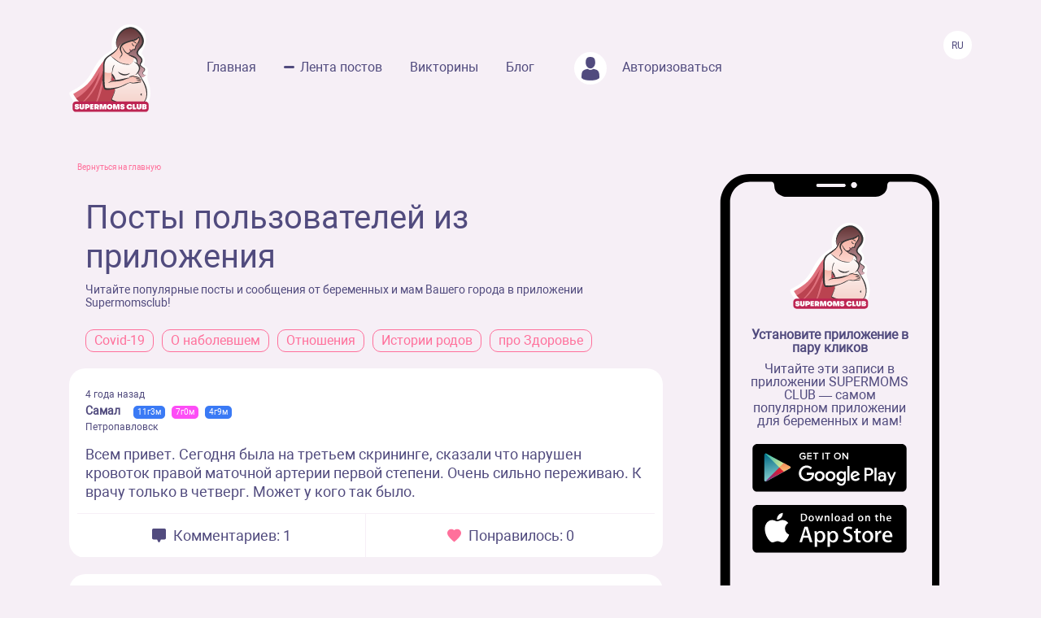

--- FILE ---
content_type: text/html; charset=UTF-8
request_url: https://www.supermomsclub.app/web/posts?page=5236
body_size: 7829
content:
<!doctype html>
<html lang="ru">
<head>
    <meta http-equiv="X-UA-Compatible" content="IE=edge">
    <meta name="viewport" content="width=device-width, initial-scale=1">
    <title>Посты из приложения SuperMoms club / страница 5236</title>
    <meta content="text/html; charset=utf-8" http-equiv="Content-Type">
    <meta name="description" content="Supermoms Club - мобильное приложение для беременных и мам. Огромное количество советов и подсказок. Страница 5236">
    <meta name="apple-itunes-app" content="app-id=1501656731">
    <meta property="al:ios:app_store_id" content="1501656731">
    <meta property="al:ios:app_name" content="Supermomsclub">
    <meta property="al:android:package" content="app.supermoms.club">
    <meta property="al:android:url" content="https://www.supermomsclub.app/">
    <meta property="al:android:app_name" content="Supermomsclub">
    <meta property="og:title" content="Посты из приложения SuperMoms club / страница 5236">
    <!--<meta property="og:url" content="https://www.supermomsclub.app/">-->
    <meta property="og:description" content="Supermoms Club - мобильное приложение для беременных и мам. Огромное количество советов и подсказок. Страница 5236">
    <meta property="og:site_name" content="Приложение для ведения беременности и мам">
    <meta property="og:locale" content="ru_RU">
    <meta property="og:type" content="website">
    <meta property="og:image" content="https://www.supermomsclub.app/images/ogimage.jpg">
    <meta name="author" content="SupermomsClub app">
    <meta name="copyright" content="© 2022 SuperMoms Club">
    <meta name="contact" content="info@supermomsclub.app">
    <link rel="shortcut icon" href="/images/favicon.ico" type="image/x-icon">
    
    <link rel="icon" href="/images/favicon.ico" type="image/x-icon">
    <link rel="stylesheet" href="https://stackpath.bootstrapcdn.com/bootstrap/4.3.1/css/bootstrap.min.css">
    <link href="/fonts/roboto/roboto.css" rel="stylesheet">
    
    <link rel="alternate" href="https://www.supermomsclub.app/web/posts?page=5236" hreflang="ru">
    <link rel="canonical" href="https://www.supermomsclub.app/web/posts?page=5236">
    <meta name="verify-admitad" content="c16da8c9c4">

    <link href="/css/style_inner.css" rel="stylesheet">
    <link href="/js/pgw_slider/pgwslider.min.css" rel="stylesheet">
    <link href="/css/magnific-popup.css" rel="stylesheet">
    <script src="https://ajax.googleapis.com/ajax/libs/jquery/1.9.1/jquery.min.js"></script>
    <script src="/js/jquery.magnific-popup.min.js"></script>
    
    <!-- Facebook Pixel Code -->
<script>
!function(f,b,e,v,n,t,s)
{if(f.fbq)return;n=f.fbq=function(){n.callMethod?
n.callMethod.apply(n,arguments):n.queue.push(arguments)};
if(!f._fbq)f._fbq=n;n.push=n;n.loaded=!0;n.version='2.0';
n.queue=[];t=b.createElement(e);t.async=!0;
t.src=v;s=b.getElementsByTagName(e)[0];
s.parentNode.insertBefore(t,s)}(window, document,'script',
'https://connect.facebook.net/en_US/fbevents.js');
fbq('init', '936728973817046');
fbq('track', 'PageView');
</script>
<!-- End Facebook Pixel Code -->

<!-- Yandex.RTB -->
<!-- <script>window.yaContextCb=window.yaContextCb||[]</script>
<script src="https://yandex.ru/ads/system/context.js" async></script> -->

<!-- Yandex.RTB R-A-2139836-1 -->
<!-- <script>window.yaContextCb.push(()=>{
  Ya.Context.AdvManager.render({
    type: 'fullscreen',
    platform: 'touch',
    blockId: 'R-A-2139836-1'
  })
})</script> -->


        <link rel="canonical" href="https://www.supermomsclub.app/web/posts?page=5236" />
    </head>
<body>
<noscript><img height="1" width="1" style="display:none" alt="fbpixel" src="https://www.facebook.com/tr?id=936728973817046&ev=PageView&noscript=1"></noscript>
<script src="/js/tabs.js"></script>
<script src="/js/pgw_slider/pgwslider.min.js"></script>
<section id="header">
    <div class="container">
        <div class="row">
            <div class="col-md-11 col-sm-11 col-xs-12 inner_menu">
                <img src="/images/icon/close_dark.svg" class="hamburger_close" alt="close">
                <div class="hd_logo">
                    <a href="/">
                        <img src="/images/logo.svg" alt="logo Supermoms Club">
                    </a>
                </div>
                <div class="hd_menu">
                    <ul>
                        <li><a href="/">Главная</a></li>
                        <li><a href="/web/posts/" class="hd_menu-active">Лента постов</a></li>
                        <li><a href="/quiz.php">Викторины</a></li>
                        <li><a href="/blog/">Блог</a></li>
                        <!--<li><a href=""><img src="/images/icon/quation.png"></a></li>-->
                                                <li><a href="https://www.supermomsclub.app/web/amp/login">
                            <div class="hd_avatar"></div> Авторизоваться
                        </a></li>
                        
                    </ul>
                    <div class="mobile_only" style="margin:10px 20px;text-align: center;">
                        <div style="text-align:center; font-size:20px; color:#514B7E; margin:30px auto 10px;">Скачайте
                            приложение:
                        </div>
                        <a onclick="return gtag_report_conversion('https://supermoms.onelink.me/kp7D/PlayMarketMobile');"
                           href="https://supermoms.onelink.me/kp7D/PlayMarketMobile">
                            <img src="/images/gplay.svg" alt="Download from Google Play">
                        </a>
                        <a onclick="return gtag_report_conversion('https://supermoms.onelink.me/kp7D/AppStoreMobile');"
                           href="https://supermoms.onelink.me/kp7D/AppStoreMobile">
                            <img src="/images/appstore.svg" alt="Download from Appstore">
                        </a>
                    </div>
                </div>
            </div>
            <div class="col-md-1 col-sm-1 col-xs-12">
                <div class="hamburger hamburger_inner">
                    <img src="/images/hamburger.svg" alt="Menu">
                </div>

                    <div class="hd_right">
                      <div class="hd_lang">
                          <span>Ru</span>
                      </div>
                    </div>

            </div>
        </div>
    </div>
</section>
<div class="mobile-app-buttons mobile_only">
  <div class="" style="margin:10px;">
          <strong>👇 Скачай лучшее приложение для мам 👇</strong>
        </div>


      <div class="" style="height: 40px; display: inline-block;">
          <a href="https://supermoms.onelink.me/kp7D/AppStoreMobile" onclick="ym(57690190,'reachGoal','download'); return true;"><img src="/images/appstore.svg" class="" alt="Download from Appstore"></a>
      </div>

&nbsp;
        <div class="" style="height: 40px; display: inline-block;">
        <a href="https://supermoms.onelink.me/kp7D/PlayMarketMobile" onclick="ym(57690190,'reachGoal','download'); return true;"><img src="/images/gplay.svg" class="" alt="Download from Google Play"></a>
        </div>

</div>
<!-- <div class="container">


  <!-- Yandex.RTB R-A-2139836-2
<div id="yandex_rtb_R-A-2139836-2"></div>
<script>window.yaContextCb.push(()=>{
  Ya.Context.AdvManager.render({
    renderTo: 'yandex_rtb_R-A-2139836-2',
    blockId: 'R-A-2139836-2'
  })
})</script>
</div> -->

    <section id="dmobpost">
        <div class="container">
            <div class="row">
                <div class="col-md-8 col-sm-6 col-xs-12">
                    <div class="goback"><a href="/">Вернуться на главную</a></div>
                    <div class="dmobpost_zapisi">
                      <div class="dmobpost_zapisi-head">
                        <div class="dzh_text"><h1>Посты пользователей из приложения</h1></div>
                        <span class="dzh_option">Читайте популярные посты и сообщения от беременных и мам Вашего города в приложении Supermomsclub!</span>
                      </div>
                      <div class="bubble_topic_container">
                                                        <div class="bubble_topic">
                                  <a href="/web/posts/category/1">Covid-19</a>
                              </div>
                                                        <div class="bubble_topic">
                                  <a href="/web/posts/category/2">О наболевшем</a>
                              </div>
                                                        <div class="bubble_topic">
                                  <a href="/web/posts/category/3">Отношения</a>
                              </div>
                                                        <div class="bubble_topic">
                                  <a href="/web/posts/category/6">Истории родов</a>
                              </div>
                                                        <div class="bubble_topic">
                                  <a href="/web/posts/category/9">про Здоровье </a>
                              </div>
                                                </div>
                                                                    <div class="dmobpost_block_index" style="margin-bottom:20px;">
                            <div class="dmobpost_block-top">
                                                                                                                                    <div class="dmobpost_block-top_text">
                                        <span class="dbtt_time">4 года назад</span>
                                        <span class="dbtt_name">Самал</span>
                                        <span
            class="dbtt_boy">11г3м</span>
                <span
            class="dbtt_girl">7г0м</span>
                <span
            class="dbtt_boy">4г9м</span>
                                            <span class="dbtt_city">Петропавловск</span>
                                    </div>
                                                            </div>
                            <div class="dmobpost_block-content">
                                <a href="/web/posts/23139">
                                                                        <p>Всем привет. Сегодня была на третьем скрининге, сказали что нарушен кровоток правой маточной артерии первой степени. Очень сильно переживаю. К врачу только в четверг. Может у кого так было.</p>
                                </a>
                            </div>
                            <div class="dmobpost_block-icons">
                                <div class="dmobpost_block-icons_left">
                                    <a href="/web/posts/23139"><img
                                            src="/images/icon/dmobpost_block-icons_left.svg" alt="Комментариев">
                                        <span>Комментариев: 1</span></a>
                                </div>
                                <div class="dmobpost_block-icons_right">
                                    <a href="/web/posts/23139"><img
                                            src="/images/icon/dmobpost_block-icons_right.svg" alt="Понравилось">
                                        <span>Понравилось: 0</span></a>
                                </div>
                            </div>
                        </div>
                                            <div class="dmobpost_block_index" style="margin-bottom:20px;">
                            <div class="dmobpost_block-top">
                                                                    <div style="background-image:url('/web/photo/6NygQvvfY9lroLq5eUcOhZwDlhzqRG31cL2ImZAe.jpeg');"
                                         class="post_avatar"></div>
                                                                                                                                    <div class="dmobpost_block-top_text">
                                        <span class="dbtt_time">4 года назад</span>
                                        <span class="dbtt_name">Диана</span>
                                        <span
            class="dbtt_pregnant">42</span>
                                            <span class="dbtt_city">Шымкент</span>
                                    </div>
                                                            </div>
                            <div class="dmobpost_block-content">
                                <a href="/web/posts/23137">
                                                                        <p>Добрый вечер девочеки!💐💋Во время беременности можно пить гариллу?</p>
                                </a>
                            </div>
                            <div class="dmobpost_block-icons">
                                <div class="dmobpost_block-icons_left">
                                    <a href="/web/posts/23137"><img
                                            src="/images/icon/dmobpost_block-icons_left.svg" alt="Комментариев">
                                        <span>Комментариев: 15</span></a>
                                </div>
                                <div class="dmobpost_block-icons_right">
                                    <a href="/web/posts/23137"><img
                                            src="/images/icon/dmobpost_block-icons_right.svg" alt="Понравилось">
                                        <span>Понравилось: 0</span></a>
                                </div>
                            </div>
                        </div>
                                            <div class="dmobpost_block_index" style="margin-bottom:20px;">
                            <div class="dmobpost_block-top">
                                                                    <div style="background-image:url('/web/photo/lA9D7RFsmTri9D7etjqkBVyQh9nS8GBSCsVrLrjz.jpeg');"
                                         class="post_avatar"></div>
                                                                                                                                    <div class="dmobpost_block-top_text">
                                        <span class="dbtt_time">4 года назад</span>
                                        <span class="dbtt_name">ladyK</span>
                                        <span
            class="dbtt_boy">4г6м</span>
                                            <span class="dbtt_city">Блумфонтейн</span>
                                    </div>
                                                            </div>
                            <div class="dmobpost_block-content">
                                <a href="/web/posts/23136">
                                                                        <p>good evening mommies

am 20 weeks gone.. today nurse said there is no fatal hearbeat.. when i ask for clarity she didn&#039;t give me an answer she only saidni should come back next Tuesday.. help what does it mean and wat should i do.. i haven&#039;t felt any...</p>
                                </a>
                            </div>
                            <div class="dmobpost_block-icons">
                                <div class="dmobpost_block-icons_left">
                                    <a href="/web/posts/23136"><img
                                            src="/images/icon/dmobpost_block-icons_left.svg" alt="Комментариев">
                                        <span>Комментариев: 3</span></a>
                                </div>
                                <div class="dmobpost_block-icons_right">
                                    <a href="/web/posts/23136"><img
                                            src="/images/icon/dmobpost_block-icons_right.svg" alt="Понравилось">
                                        <span>Понравилось: 0</span></a>
                                </div>
                            </div>
                        </div>
                                            <div class="dmobpost_block_index" style="margin-bottom:20px;">
                            <div class="dmobpost_block-top">
                                                                    <div style="background-image:url('/web/photo/yAKEn6Y4YzXNBOUhFccd6HMxtQMClmvRPa8iXhP0.jpeg');"
                                         class="post_avatar"></div>
                                                                                                                                    <div class="dmobpost_block-top_text">
                                        <span class="dbtt_time">4 года назад</span>
                                        <span class="dbtt_name">kettwar</span>
                                        <span
            class="dbtt_girl">4г9м</span>
                                            <span class="dbtt_city">Санкт-Петербург</span>
                                    </div>
                                                            </div>
                            <div class="dmobpost_block-content">
                                <a href="/web/posts/23132">
                                                                        <p>🍪🍪🍪 Девули беременяшки! Как спасались от изжоги??</p>
                                </a>
                            </div>
                            <div class="dmobpost_block-icons">
                                <div class="dmobpost_block-icons_left">
                                    <a href="/web/posts/23132"><img
                                            src="/images/icon/dmobpost_block-icons_left.svg" alt="Комментариев">
                                        <span>Комментариев: 8</span></a>
                                </div>
                                <div class="dmobpost_block-icons_right">
                                    <a href="/web/posts/23132"><img
                                            src="/images/icon/dmobpost_block-icons_right.svg" alt="Понравилось">
                                        <span>Понравилось: 0</span></a>
                                </div>
                            </div>
                        </div>
                                            <div class="dmobpost_block_index" style="margin-bottom:20px;">
                            <div class="dmobpost_block-top">
                                                                                                                                    <div class="dmobpost_block-top_text">
                                        <span class="dbtt_time">4 года назад</span>
                                        <span class="dbtt_name">Наташа</span>
                                        <span
            class="dbtt_girl">6г7м</span>
                <span
            class="dbtt_boy">4г9м</span>
                                            <span class="dbtt_city">Москва</span>
                                    </div>
                                                            </div>
                            <div class="dmobpost_block-content">
                                <a href="/web/posts/23131">
                                                                                                                    <img alt="Посты пользователей из приложения "
                                             title="Посты пользователей из приложения  - SuperMomsClub"
                                             src="/web/post/img_files/M27AoSbp8lqCQObx1DXGe5rhDOrSAAkQYgnNFhqD.jpeg">
                                                                        <p></p>
                                </a>
                            </div>
                            <div class="dmobpost_block-icons">
                                <div class="dmobpost_block-icons_left">
                                    <a href="/web/posts/23131"><img
                                            src="/images/icon/dmobpost_block-icons_left.svg" alt="Комментариев">
                                        <span>Комментариев: 0</span></a>
                                </div>
                                <div class="dmobpost_block-icons_right">
                                    <a href="/web/posts/23131"><img
                                            src="/images/icon/dmobpost_block-icons_right.svg" alt="Понравилось">
                                        <span>Понравилось: 0</span></a>
                                </div>
                            </div>
                        </div>
                                            <div class="dmobpost_block_index" style="margin-bottom:20px;">
                            <div class="dmobpost_block-top">
                                                                                                                                    <div class="dmobpost_block-top_text">
                                        <span class="dbtt_time">4 года назад</span>
                                        <span class="dbtt_name">Марина</span>
                                        <span
            class="dbtt_pregnant">42</span>
                                            <span class="dbtt_city">Москва</span>
                                    </div>
                                                            </div>
                            <div class="dmobpost_block-content">
                                <a href="/web/posts/23130">
                                                                        <p>Девочки , какие анализы сдавали на 2 скрининге?? У меня почему то направление только на узи</p>
                                </a>
                            </div>
                            <div class="dmobpost_block-icons">
                                <div class="dmobpost_block-icons_left">
                                    <a href="/web/posts/23130"><img
                                            src="/images/icon/dmobpost_block-icons_left.svg" alt="Комментариев">
                                        <span>Комментариев: 6</span></a>
                                </div>
                                <div class="dmobpost_block-icons_right">
                                    <a href="/web/posts/23130"><img
                                            src="/images/icon/dmobpost_block-icons_right.svg" alt="Понравилось">
                                        <span>Понравилось: 0</span></a>
                                </div>
                            </div>
                        </div>
                                            <div class="dmobpost_block_index" style="margin-bottom:20px;">
                            <div class="dmobpost_block-top">
                                                                                                                                    <div class="dmobpost_block-top_text">
                                        <span class="dbtt_time">4 года назад</span>
                                        <span class="dbtt_name">Лола</span>
                                        <span
            class="dbtt_boy">4г4м</span>
                                            <span class="dbtt_city">Шымкент</span>
                                    </div>
                                                            </div>
                            <div class="dmobpost_block-content">
                                <a href="/web/posts/23125">
                                                                        <p>Девочки, добрый вечер. С 5 нед был страшный токсикоз, замечаю уже несколько дней не тошнит, хорошо кушаю...это нормально? Начало
 переживать🤦‍♀️ сейчас 10 нед.</p>
                                </a>
                            </div>
                            <div class="dmobpost_block-icons">
                                <div class="dmobpost_block-icons_left">
                                    <a href="/web/posts/23125"><img
                                            src="/images/icon/dmobpost_block-icons_left.svg" alt="Комментариев">
                                        <span>Комментариев: 4</span></a>
                                </div>
                                <div class="dmobpost_block-icons_right">
                                    <a href="/web/posts/23125"><img
                                            src="/images/icon/dmobpost_block-icons_right.svg" alt="Понравилось">
                                        <span>Понравилось: 0</span></a>
                                </div>
                            </div>
                        </div>
                                            <div class="dmobpost_block_index" style="margin-bottom:20px;">
                            <div class="dmobpost_block-top">
                                                                    <div style="background-image:url('/web/photo/RR9A2VifxJrp6TZNuaLR3znD3WFd6JC0EW6ix6Y6.jpeg');"
                                         class="post_avatar"></div>
                                                                                                                                    <div class="dmobpost_block-top_text">
                                        <span class="dbtt_time">4 года назад</span>
                                        <span class="dbtt_name">Кристина</span>
                                        <span
            class="dbtt_boy">4г8м</span>
                    <span
            class="dbtt_pregnant">42</span>
                                            <span class="dbtt_city">Текели</span>
                                    </div>
                                                            </div>
                            <div class="dmobpost_block-content">
                                <a href="/web/posts/23124">
                                                                        <p>Всем здравствуйте, у меня паника 😱!!!!! Сегодня весь день температура 37 кроме неё не чего не беспокоит... что делать??? Места себе не нахожу... ещё лицо горит сильно... что это может быть????? Из-за чего такая реакция организма??? Очень страшно за м...</p>
                                </a>
                            </div>
                            <div class="dmobpost_block-icons">
                                <div class="dmobpost_block-icons_left">
                                    <a href="/web/posts/23124"><img
                                            src="/images/icon/dmobpost_block-icons_left.svg" alt="Комментариев">
                                        <span>Комментариев: 1</span></a>
                                </div>
                                <div class="dmobpost_block-icons_right">
                                    <a href="/web/posts/23124"><img
                                            src="/images/icon/dmobpost_block-icons_right.svg" alt="Понравилось">
                                        <span>Понравилось: 0</span></a>
                                </div>
                            </div>
                        </div>
                                            <div class="dmobpost_block_index" style="margin-bottom:20px;">
                            <div class="dmobpost_block-top">
                                                                    <div style="background-image:url('/web/photo/wxWn5mwOSmVx1dgtwdI6kNJgXb5FwDqKymkk5HrT.jpeg');"
                                         class="post_avatar"></div>
                                                                                                                                    <div class="dmobpost_block-top_text">
                                        <span class="dbtt_time">4 года назад</span>
                                        <span class="dbtt_name">Екатерина</span>
                                        <span
            class="dbtt_boy">8г1м</span>
                <span
            class="dbtt_girl">4г7м</span>
                                            <span class="dbtt_city">Комсомольск-на-Амуре</span>
                                    </div>
                                                            </div>
                            <div class="dmobpost_block-content">
                                <a href="/web/posts/23123">
                                                                        <p>Девочки, это какой-то УЖАС! У меня болит копчик и все кости в его районе, я не могу наклонится, не могу с одного положения нормально встать... боли просто до слез!!! Ломит весь таз, у кого так же?Я чувствую себя реально беспомощной!!!Я делаю по дому ...</p>
                                </a>
                            </div>
                            <div class="dmobpost_block-icons">
                                <div class="dmobpost_block-icons_left">
                                    <a href="/web/posts/23123"><img
                                            src="/images/icon/dmobpost_block-icons_left.svg" alt="Комментариев">
                                        <span>Комментариев: 36</span></a>
                                </div>
                                <div class="dmobpost_block-icons_right">
                                    <a href="/web/posts/23123"><img
                                            src="/images/icon/dmobpost_block-icons_right.svg" alt="Понравилось">
                                        <span>Понравилось: 0</span></a>
                                </div>
                            </div>
                        </div>
                                            <div class="dmobpost_block_index" style="margin-bottom:20px;">
                            <div class="dmobpost_block-top">
                                                                                                                                    <div class="dmobpost_block-top_text">
                                        <span class="dbtt_time">4 года назад</span>
                                        <span class="dbtt_name">Динара</span>
                                        <span
            class="dbtt_girl">4г7м</span>
                                                    <span class="dbtt_city">Караганда</span>
                                    </div>
                                                            </div>
                            <div class="dmobpost_block-content">
                                <a href="/web/posts/23122">
                                                                        <p>Девочки привет. Из носа течет вода, частенько чихаю. Что делать? Что пили в таких ситуациях? И стоит ли говорить врачу? Переживаю что если скажу, заберут меня в инфекционку, и буду лежать рядом с ковидными.</p>
                                </a>
                            </div>
                            <div class="dmobpost_block-icons">
                                <div class="dmobpost_block-icons_left">
                                    <a href="/web/posts/23122"><img
                                            src="/images/icon/dmobpost_block-icons_left.svg" alt="Комментариев">
                                        <span>Комментариев: 3</span></a>
                                </div>
                                <div class="dmobpost_block-icons_right">
                                    <a href="/web/posts/23122"><img
                                            src="/images/icon/dmobpost_block-icons_right.svg" alt="Понравилось">
                                        <span>Понравилось: 0</span></a>
                                </div>
                            </div>
                        </div>
                                            <div class="dmobpost_block_index" style="margin-bottom:20px;">
                            <div class="dmobpost_block-top">
                                                                                                                                    <div class="dmobpost_block-top_text">
                                        <span class="dbtt_time">4 года назад</span>
                                        <span class="dbtt_name">Оксана</span>
                                        <span
            class="dbtt_boy">12г6м</span>
                <span
            class="dbtt_boy">17г4м</span>
                <span
            class="dbtt_boy">21г0м</span>
                <span
            class="dbtt_girl">4г9м</span>
                                            <span class="dbtt_city">Алматы</span>
                                    </div>
                                                            </div>
                            <div class="dmobpost_block-content">
                                <a href="/web/posts/23121">
                                                                        <p>Здравствуйте. Сосудистый хируг кому выписывал гель какой нибудь. Кроме лиотона</p>
                                </a>
                            </div>
                            <div class="dmobpost_block-icons">
                                <div class="dmobpost_block-icons_left">
                                    <a href="/web/posts/23121"><img
                                            src="/images/icon/dmobpost_block-icons_left.svg" alt="Комментариев">
                                        <span>Комментариев: 4</span></a>
                                </div>
                                <div class="dmobpost_block-icons_right">
                                    <a href="/web/posts/23121"><img
                                            src="/images/icon/dmobpost_block-icons_right.svg" alt="Понравилось">
                                        <span>Понравилось: 0</span></a>
                                </div>
                            </div>
                        </div>
                                            <div class="dmobpost_block_index" style="margin-bottom:20px;">
                            <div class="dmobpost_block-top">
                                                                    <div style="background-image:url('/web/photo/pMl4askWLfvq5LUrxCqaPwp0R7aBhsH8EEyII7Y1.jpeg');"
                                         class="post_avatar"></div>
                                                                                                                                    <div class="dmobpost_block-top_text">
                                        <span class="dbtt_time">4 года назад</span>
                                        <span class="dbtt_name">Жамиля</span>
                                        <span
            class="dbtt_girl">4г10м</span>
                                            <span class="dbtt_city">Алма-Ата</span>
                                    </div>
                                                            </div>
                            <div class="dmobpost_block-content">
                                <a href="/web/posts/23120">
                                                                        <p>Привет девочки) скажите кто пользовался формирователем для сосков Medela?
Есть ли результат, и если пользовались то как?)</p>
                                </a>
                            </div>
                            <div class="dmobpost_block-icons">
                                <div class="dmobpost_block-icons_left">
                                    <a href="/web/posts/23120"><img
                                            src="/images/icon/dmobpost_block-icons_left.svg" alt="Комментариев">
                                        <span>Комментариев: 4</span></a>
                                </div>
                                <div class="dmobpost_block-icons_right">
                                    <a href="/web/posts/23120"><img
                                            src="/images/icon/dmobpost_block-icons_right.svg" alt="Понравилось">
                                        <span>Понравилось: 0</span></a>
                                </div>
                            </div>
                        </div>
                                            <div class="dmobpost_block_index" style="margin-bottom:20px;">
                            <div class="dmobpost_block-top">
                                                                                                    <div style="background-image:url('/images/anonim_avatar.png');"
                                         class="post_avatar"></div>
                                    <div class="dmobpost_block-top_text">
                                        <span class="dbtt_time">4 года назад</span>
                                        <span class="dbtt_name">Аноним</span>
                                        <span class="dbtt_city">&nbsp;</span>
                                    </div>
                                                                                            </div>
                            <div class="dmobpost_block-content">
                                <a href="/web/posts/23119">
                                                                        <p>Здравствуйте. Девочки чем спасались от боли в пояснице после родов? После родов прошло 3 недели, а у меня начались дикие боли в пояснице и простреливает в левую ногу от бедра. Это так и должно быть?</p>
                                </a>
                            </div>
                            <div class="dmobpost_block-icons">
                                <div class="dmobpost_block-icons_left">
                                    <a href="/web/posts/23119"><img
                                            src="/images/icon/dmobpost_block-icons_left.svg" alt="Комментариев">
                                        <span>Комментариев: 9</span></a>
                                </div>
                                <div class="dmobpost_block-icons_right">
                                    <a href="/web/posts/23119"><img
                                            src="/images/icon/dmobpost_block-icons_right.svg" alt="Понравилось">
                                        <span>Понравилось: 0</span></a>
                                </div>
                            </div>
                        </div>
                                            <div class="dmobpost_block_index" style="margin-bottom:20px;">
                            <div class="dmobpost_block-top">
                                                                    <div style="background-image:url('/web/photo/jvXYrzY3C9wfqB09Ks2jQ9BP9jhxzFAq5d2YVm11.jpeg');"
                                         class="post_avatar"></div>
                                                                                                                                    <div class="dmobpost_block-top_text">
                                        <span class="dbtt_time">4 года назад</span>
                                        <span class="dbtt_name">Яло</span>
                                        <span
            class="dbtt_boy">4г8м</span>
                                            <span class="dbtt_city">Москва</span>
                                    </div>
                                                            </div>
                            <div class="dmobpost_block-content">
                                <a href="/web/posts/23118">
                                                                        <p>Мамочки и беременяшки, подскажите про рост веса в 3 триместре🤰 у меня 27ая неделя и аппетит становится каким-то зверским 🙈 набрала уже 8 кг. Чего ждать? Уменьшится или будет нарастать?</p>
                                </a>
                            </div>
                            <div class="dmobpost_block-icons">
                                <div class="dmobpost_block-icons_left">
                                    <a href="/web/posts/23118"><img
                                            src="/images/icon/dmobpost_block-icons_left.svg" alt="Комментариев">
                                        <span>Комментариев: 39</span></a>
                                </div>
                                <div class="dmobpost_block-icons_right">
                                    <a href="/web/posts/23118"><img
                                            src="/images/icon/dmobpost_block-icons_right.svg" alt="Понравилось">
                                        <span>Понравилось: 0</span></a>
                                </div>
                            </div>
                        </div>
                                            <div class="dmobpost_block_index" style="margin-bottom:20px;">
                            <div class="dmobpost_block-top">
                                                                                                                                    <div class="dmobpost_block-top_text">
                                        <span class="dbtt_time">4 года назад</span>
                                        <span class="dbtt_name">Мадина</span>
                                        <span
            class="dbtt_girl">4г6м</span>
                                            <span class="dbtt_city">Нур-Султан</span>
                                    </div>
                                                            </div>
                            <div class="dmobpost_block-content">
                                <a href="/web/posts/23117">
                                                                        <p>Добрый вечер, девочки! Я сегодня была на втором скрининге срок 19 недель 6 дней, вес ребенка 341 грамм , это нормально? У кого какой вес на таком сроке ?</p>
                                </a>
                            </div>
                            <div class="dmobpost_block-icons">
                                <div class="dmobpost_block-icons_left">
                                    <a href="/web/posts/23117"><img
                                            src="/images/icon/dmobpost_block-icons_left.svg" alt="Комментариев">
                                        <span>Комментариев: 21</span></a>
                                </div>
                                <div class="dmobpost_block-icons_right">
                                    <a href="/web/posts/23117"><img
                                            src="/images/icon/dmobpost_block-icons_right.svg" alt="Понравилось">
                                        <span>Понравилось: 0</span></a>
                                </div>
                            </div>
                        </div>
                                      </div>
                    <ul class="pagination" role="navigation">
        
                    <li class="page-item">
                <a class="page-link" href="https://www.supermomsclub.app/web/posts?page=5235" rel="prev" aria-label="&laquo; Previous">&lsaquo;</a>
            </li>
        
        
                    
            
            
                                                                        <li class="page-item"><a class="page-link" href="https://www.supermomsclub.app/web/posts?page=1">1</a></li>
                                                                                <li class="page-item"><a class="page-link" href="https://www.supermomsclub.app/web/posts?page=2">2</a></li>
                                                                    
                            <li class="page-item disabled" aria-disabled="true"><span class="page-link">...</span></li>
            
            
                                
            
            
                                                                        <li class="page-item"><a class="page-link" href="https://www.supermomsclub.app/web/posts?page=5233">5233</a></li>
                                                                                <li class="page-item"><a class="page-link" href="https://www.supermomsclub.app/web/posts?page=5234">5234</a></li>
                                                                                <li class="page-item"><a class="page-link" href="https://www.supermomsclub.app/web/posts?page=5235">5235</a></li>
                                                                                <li class="page-item active" aria-current="page"><span class="page-link">5236</span></li>
                                                                                <li class="page-item"><a class="page-link" href="https://www.supermomsclub.app/web/posts?page=5237">5237</a></li>
                                                                                <li class="page-item"><a class="page-link" href="https://www.supermomsclub.app/web/posts?page=5238">5238</a></li>
                                                                                <li class="page-item"><a class="page-link" href="https://www.supermomsclub.app/web/posts?page=5239">5239</a></li>
                                                                    
                            <li class="page-item disabled" aria-disabled="true"><span class="page-link">...</span></li>
            
            
                                
            
            
                                                                        <li class="page-item"><a class="page-link" href="https://www.supermomsclub.app/web/posts?page=6358">6358</a></li>
                                                                                <li class="page-item"><a class="page-link" href="https://www.supermomsclub.app/web/posts?page=6359">6359</a></li>
                                                        
        
                    <li class="page-item">
                <a class="page-link" href="https://www.supermomsclub.app/web/posts?page=5237" rel="next" aria-label="Next &raquo;">&rsaquo;</a>
            </li>
            </ul>

                    <div class="dmobpost_block-footer">
                        <span class="fc_one">© 2023 SUPERMOMSCLUB</span>
                        <a href="https://www.supermomsclub.app/policy.php"><span
                                class="fc_two">Политика конфиденциальности</span></a>
                        <a href="https://www.supermomsclub.app/termsofuse.php"><span class="fc_three">Пользовательское соглашение</span></a>
                    </div>
                </div>
                <div class="col-md-4 col-sm-6 col-xs-12">
                    <br>
                    <div class="dmobpost_hand">
                        <div class="dmobpost_iphone"><strong>Установите приложение в пару кликов</strong>
                            <p style="margin:10px 0 20px;">Читайте эти записи в приложении SUPERMOMS CLUB — самом
                                популярном приложении для беременных и мам!</p>
                                                            <a href="https://supermoms.onelink.me/kp7D/PlayMarketDesktop"  onclick="ym(57690190,'reachGoal','download'); return true;"><img src="/images/gplay.svg" class="icon_svg" alt="Download from Google Play"></a><br>
<a href="https://supermoms.onelink.me/kp7D/AppStoreDesktop" onclick="ym(57690190,'reachGoal','download'); return true;"><img src="/images/appstore.svg" class="icon_svg" alt="Download from Appstore"></a>
                                                    </div>
                    </div>
                </div>
            </div>
        </div>
    </section>
<script src="https://www.supermomsclub.app/js/reset.js"></script>
<!-- Yandex.Metrika counter -->
<script> (function (m, e, t, r, i, k, a) {
        m[i] = m[i] || function () {
            (m[i].a = m[i].a || []).push(arguments)
        };
        m[i].l = 1 * new Date();
        k = e.createElement(t), a = e.getElementsByTagName(t)[0], k.async = 1, k.src = r, a.parentNode.insertBefore(k, a)
    })(window, document, "script", "https://mc.yandex.ru/metrika/tag.js", "ym");
    ym(57690190, "init", {clickmap: true, trackLinks: true, accurateTrackBounce: true, webvisor: true}); </script>
<noscript>
    <div><img src="https://mc.yandex.ru/watch/57690190" style="position:absolute; left:-9999px;" alt="Yandex"></div>
</noscript> <!-- /Yandex.Metrika counter -->
<!-- Global site tag (gtag.js) - Google Analytics -->
<script async src="https://www.googletagmanager.com/gtag/js?id=G-R160E1GJME"></script>
<script>
    window.dataLayer = window.dataLayer || [];

    function gtag() {
        dataLayer.push(arguments);
    }

    gtag('js', new Date());
    gtag('config', 'G-R160E1GJME');
</script>
<script src="/js/bootstrap.min.js"></script>

</body>
</html>
